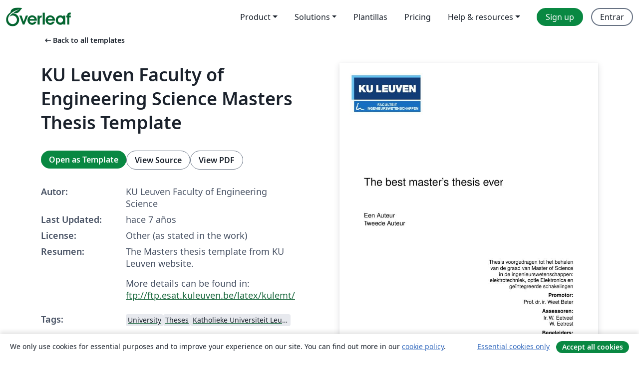

--- FILE ---
content_type: text/html; charset=utf-8
request_url: https://es.overleaf.com/latex/templates/ku-leuven-faculty-of-engineering-science-masters-thesis-template/xbjfxrbspkvs
body_size: 13238
content:
<!DOCTYPE html><html lang="es"><head><title translate="no">KU Leuven Faculty of Engineering Science Masters Thesis Template - Overleaf, Editor de LaTeX online</title><meta name="twitter:title" content="KU Leuven Faculty of Engineering Science Masters Thesis Template"><meta name="og:title" content="KU Leuven Faculty of Engineering Science Masters Thesis Template"><meta name="description" content="The Masters thesis template from KU Leuven website. 
More details can be found in: ftp://ftp.esat.kuleuven.be/latex/kulemt/"><meta itemprop="description" content="The Masters thesis template from KU Leuven website. 
More details can be found in: ftp://ftp.esat.kuleuven.be/latex/kulemt/"><meta itemprop="image" content="https://writelatex.s3.amazonaws.com/published_ver/9547.jpeg?X-Amz-Expires=14400&amp;X-Amz-Date=20260118T102855Z&amp;X-Amz-Algorithm=AWS4-HMAC-SHA256&amp;X-Amz-Credential=AKIAWJBOALPNFPV7PVH5/20260118/us-east-1/s3/aws4_request&amp;X-Amz-SignedHeaders=host&amp;X-Amz-Signature=d2d60a7c594f5cf2197b8ac7e3543ef8faf0f1214e886d3f58181de64e7ff131"><meta name="image" content="https://writelatex.s3.amazonaws.com/published_ver/9547.jpeg?X-Amz-Expires=14400&amp;X-Amz-Date=20260118T102855Z&amp;X-Amz-Algorithm=AWS4-HMAC-SHA256&amp;X-Amz-Credential=AKIAWJBOALPNFPV7PVH5/20260118/us-east-1/s3/aws4_request&amp;X-Amz-SignedHeaders=host&amp;X-Amz-Signature=d2d60a7c594f5cf2197b8ac7e3543ef8faf0f1214e886d3f58181de64e7ff131"><meta itemprop="name" content="Overleaf, the Online LaTeX Editor"><meta name="twitter:card" content="summary"><meta name="twitter:site" content="@overleaf"><meta name="twitter:description" content="An online LaTeX editor that’s easy to use. No installation, real-time collaboration, version control, hundreds of LaTeX templates, and more."><meta name="twitter:image" content="https://cdn.overleaf.com/img/ol-brand/overleaf_og_logo.png"><meta property="fb:app_id" content="400474170024644"><meta property="og:description" content="An online LaTeX editor that’s easy to use. No installation, real-time collaboration, version control, hundreds of LaTeX templates, and more."><meta property="og:image" content="https://cdn.overleaf.com/img/ol-brand/overleaf_og_logo.png"><meta property="og:type" content="website"><meta name="viewport" content="width=device-width, initial-scale=1.0, user-scalable=yes"><link rel="icon" sizes="32x32" href="https://cdn.overleaf.com/favicon-32x32.png"><link rel="icon" sizes="16x16" href="https://cdn.overleaf.com/favicon-16x16.png"><link rel="icon" href="https://cdn.overleaf.com/favicon.svg" type="image/svg+xml"><link rel="apple-touch-icon" href="https://cdn.overleaf.com/apple-touch-icon.png"><link rel="mask-icon" href="https://cdn.overleaf.com/mask-favicon.svg" color="#046530"><link rel="canonical" href="https://es.overleaf.com/latex/templates/ku-leuven-faculty-of-engineering-science-masters-thesis-template/xbjfxrbspkvs"><link rel="manifest" href="https://cdn.overleaf.com/web.sitemanifest"><link rel="stylesheet" href="https://cdn.overleaf.com/stylesheets/main-style-80db667a2a67d939d81d.css" id="main-stylesheet"><link rel="alternate" href="https://www.overleaf.com/latex/templates/ku-leuven-faculty-of-engineering-science-masters-thesis-template/xbjfxrbspkvs" hreflang="en"><link rel="alternate" href="https://cs.overleaf.com/latex/templates/ku-leuven-faculty-of-engineering-science-masters-thesis-template/xbjfxrbspkvs" hreflang="cs"><link rel="alternate" href="https://es.overleaf.com/latex/templates/ku-leuven-faculty-of-engineering-science-masters-thesis-template/xbjfxrbspkvs" hreflang="es"><link rel="alternate" href="https://pt.overleaf.com/latex/templates/ku-leuven-faculty-of-engineering-science-masters-thesis-template/xbjfxrbspkvs" hreflang="pt"><link rel="alternate" href="https://fr.overleaf.com/latex/templates/ku-leuven-faculty-of-engineering-science-masters-thesis-template/xbjfxrbspkvs" hreflang="fr"><link rel="alternate" href="https://de.overleaf.com/latex/templates/ku-leuven-faculty-of-engineering-science-masters-thesis-template/xbjfxrbspkvs" hreflang="de"><link rel="alternate" href="https://sv.overleaf.com/latex/templates/ku-leuven-faculty-of-engineering-science-masters-thesis-template/xbjfxrbspkvs" hreflang="sv"><link rel="alternate" href="https://tr.overleaf.com/latex/templates/ku-leuven-faculty-of-engineering-science-masters-thesis-template/xbjfxrbspkvs" hreflang="tr"><link rel="alternate" href="https://it.overleaf.com/latex/templates/ku-leuven-faculty-of-engineering-science-masters-thesis-template/xbjfxrbspkvs" hreflang="it"><link rel="alternate" href="https://cn.overleaf.com/latex/templates/ku-leuven-faculty-of-engineering-science-masters-thesis-template/xbjfxrbspkvs" hreflang="zh-CN"><link rel="alternate" href="https://no.overleaf.com/latex/templates/ku-leuven-faculty-of-engineering-science-masters-thesis-template/xbjfxrbspkvs" hreflang="no"><link rel="alternate" href="https://ru.overleaf.com/latex/templates/ku-leuven-faculty-of-engineering-science-masters-thesis-template/xbjfxrbspkvs" hreflang="ru"><link rel="alternate" href="https://da.overleaf.com/latex/templates/ku-leuven-faculty-of-engineering-science-masters-thesis-template/xbjfxrbspkvs" hreflang="da"><link rel="alternate" href="https://ko.overleaf.com/latex/templates/ku-leuven-faculty-of-engineering-science-masters-thesis-template/xbjfxrbspkvs" hreflang="ko"><link rel="alternate" href="https://ja.overleaf.com/latex/templates/ku-leuven-faculty-of-engineering-science-masters-thesis-template/xbjfxrbspkvs" hreflang="ja"><link rel="preload" href="https://cdn.overleaf.com/js/es-json-1bb8e1785d53d848d9b2.js" as="script" nonce="hS648103m2vW9whJa8jPkg=="><script type="text/javascript" nonce="hS648103m2vW9whJa8jPkg==" id="ga-loader" data-ga-token="UA-112092690-1" data-ga-token-v4="G-RV4YBCCCWJ" data-cookie-domain=".overleaf.com" data-session-analytics-id="ccb3a4f2-d912-4f65-b5f8-320e18af503e">var gaSettings = document.querySelector('#ga-loader').dataset;
var gaid = gaSettings.gaTokenV4;
var gaToken = gaSettings.gaToken;
var cookieDomain = gaSettings.cookieDomain;
var sessionAnalyticsId = gaSettings.sessionAnalyticsId;
if(gaid) {
    var additionalGaConfig = sessionAnalyticsId ? { 'user_id': sessionAnalyticsId } : {};
    window.dataLayer = window.dataLayer || [];
    function gtag(){
        dataLayer.push(arguments);
    }
    gtag('js', new Date());
    gtag('config', gaid, { 'anonymize_ip': true, ...additionalGaConfig });
}
if (gaToken) {
    window.ga = window.ga || function () {
        (window.ga.q = window.ga.q || []).push(arguments);
    }, window.ga.l = 1 * new Date();
}
var loadGA = window.olLoadGA = function() {
    if (gaid) {
        var s = document.createElement('script');
        s.setAttribute('async', 'async');
        s.setAttribute('src', 'https://www.googletagmanager.com/gtag/js?id=' + gaid);
        document.querySelector('head').append(s);
    } 
    if (gaToken) {
        (function(i,s,o,g,r,a,m){i['GoogleAnalyticsObject']=r;i[r]=i[r]||function(){
        (i[r].q=i[r].q||[]).push(arguments)},i[r].l=1*new Date();a=s.createElement(o),
        m=s.getElementsByTagName(o)[0];a.async=1;a.src=g;m.parentNode.insertBefore(a,m)
        })(window,document,'script','//www.google-analytics.com/analytics.js','ga');
        ga('create', gaToken, cookieDomain.replace(/^\./, ""));
        ga('set', 'anonymizeIp', true);
        if (sessionAnalyticsId) {
            ga('set', 'userId', sessionAnalyticsId);
        }
        ga('send', 'pageview');
    }
};
// Check if consent given (features/cookie-banner)
var oaCookie = document.cookie.split('; ').find(function(cookie) {
    return cookie.startsWith('oa=');
});
if(oaCookie) {
    var oaCookieValue = oaCookie.split('=')[1];
    if(oaCookieValue === '1') {
        loadGA();
    }
}
</script><meta name="ol-csrfToken" content="WpmWGCYs-SRV7xoX2m69eJE6XRjWwbhlgeI0"><meta name="ol-baseAssetPath" content="https://cdn.overleaf.com/"><meta name="ol-mathJaxPath" content="/js/libs/mathjax-3.2.2/es5/tex-svg-full.js"><meta name="ol-dictionariesRoot" content="/js/dictionaries/0.0.3/"><meta name="ol-usersEmail" content=""><meta name="ol-ab" data-type="json" content="{}"><meta name="ol-user_id"><meta name="ol-i18n" data-type="json" content="{&quot;currentLangCode&quot;:&quot;es&quot;}"><meta name="ol-ExposedSettings" data-type="json" content="{&quot;isOverleaf&quot;:true,&quot;appName&quot;:&quot;Overleaf&quot;,&quot;adminEmail&quot;:&quot;support@overleaf.com&quot;,&quot;dropboxAppName&quot;:&quot;Overleaf&quot;,&quot;ieeeBrandId&quot;:15,&quot;hasAffiliationsFeature&quot;:true,&quot;hasSamlFeature&quot;:true,&quot;samlInitPath&quot;:&quot;/saml/ukamf/init&quot;,&quot;hasLinkUrlFeature&quot;:true,&quot;hasLinkedProjectFileFeature&quot;:true,&quot;hasLinkedProjectOutputFileFeature&quot;:true,&quot;siteUrl&quot;:&quot;https://www.overleaf.com&quot;,&quot;emailConfirmationDisabled&quot;:false,&quot;maxEntitiesPerProject&quot;:2000,&quot;maxUploadSize&quot;:52428800,&quot;projectUploadTimeout&quot;:120000,&quot;recaptchaSiteKey&quot;:&quot;6LebiTwUAAAAAMuPyjA4pDA4jxPxPe2K9_ndL74Q&quot;,&quot;recaptchaDisabled&quot;:{&quot;invite&quot;:true,&quot;login&quot;:false,&quot;passwordReset&quot;:false,&quot;register&quot;:false,&quot;addEmail&quot;:false},&quot;textExtensions&quot;:[&quot;tex&quot;,&quot;latex&quot;,&quot;sty&quot;,&quot;cls&quot;,&quot;bst&quot;,&quot;bib&quot;,&quot;bibtex&quot;,&quot;txt&quot;,&quot;tikz&quot;,&quot;mtx&quot;,&quot;rtex&quot;,&quot;md&quot;,&quot;asy&quot;,&quot;lbx&quot;,&quot;bbx&quot;,&quot;cbx&quot;,&quot;m&quot;,&quot;lco&quot;,&quot;dtx&quot;,&quot;ins&quot;,&quot;ist&quot;,&quot;def&quot;,&quot;clo&quot;,&quot;ldf&quot;,&quot;rmd&quot;,&quot;lua&quot;,&quot;gv&quot;,&quot;mf&quot;,&quot;yml&quot;,&quot;yaml&quot;,&quot;lhs&quot;,&quot;mk&quot;,&quot;xmpdata&quot;,&quot;cfg&quot;,&quot;rnw&quot;,&quot;ltx&quot;,&quot;inc&quot;],&quot;editableFilenames&quot;:[&quot;latexmkrc&quot;,&quot;.latexmkrc&quot;,&quot;makefile&quot;,&quot;gnumakefile&quot;],&quot;validRootDocExtensions&quot;:[&quot;tex&quot;,&quot;Rtex&quot;,&quot;ltx&quot;,&quot;Rnw&quot;],&quot;fileIgnorePattern&quot;:&quot;**/{{__MACOSX,.git,.texpadtmp,.R}{,/**},.!(latexmkrc),*.{dvi,aux,log,toc,out,pdfsync,synctex,synctex(busy),fdb_latexmk,fls,nlo,ind,glo,gls,glg,bbl,blg,doc,docx,gz,swp}}&quot;,&quot;sentryAllowedOriginRegex&quot;:&quot;^(https://[a-z]+\\\\.overleaf.com|https://cdn.overleaf.com|https://compiles.overleafusercontent.com)/&quot;,&quot;sentryDsn&quot;:&quot;https://4f0989f11cb54142a5c3d98b421b930a@app.getsentry.com/34706&quot;,&quot;sentryEnvironment&quot;:&quot;production&quot;,&quot;sentryRelease&quot;:&quot;d84f01daa92f1b95e161a297afdf000c4db25a75&quot;,&quot;hotjarId&quot;:&quot;5148484&quot;,&quot;hotjarVersion&quot;:&quot;6&quot;,&quot;enableSubscriptions&quot;:true,&quot;gaToken&quot;:&quot;UA-112092690-1&quot;,&quot;gaTokenV4&quot;:&quot;G-RV4YBCCCWJ&quot;,&quot;propensityId&quot;:&quot;propensity-001384&quot;,&quot;cookieDomain&quot;:&quot;.overleaf.com&quot;,&quot;templateLinks&quot;:[{&quot;name&quot;:&quot;Journal articles&quot;,&quot;url&quot;:&quot;/gallery/tagged/academic-journal&quot;,&quot;trackingKey&quot;:&quot;academic-journal&quot;},{&quot;name&quot;:&quot;Books&quot;,&quot;url&quot;:&quot;/gallery/tagged/book&quot;,&quot;trackingKey&quot;:&quot;book&quot;},{&quot;name&quot;:&quot;Formal letters&quot;,&quot;url&quot;:&quot;/gallery/tagged/formal-letter&quot;,&quot;trackingKey&quot;:&quot;formal-letter&quot;},{&quot;name&quot;:&quot;Assignments&quot;,&quot;url&quot;:&quot;/gallery/tagged/homework&quot;,&quot;trackingKey&quot;:&quot;homework-assignment&quot;},{&quot;name&quot;:&quot;Posters&quot;,&quot;url&quot;:&quot;/gallery/tagged/poster&quot;,&quot;trackingKey&quot;:&quot;poster&quot;},{&quot;name&quot;:&quot;Presentations&quot;,&quot;url&quot;:&quot;/gallery/tagged/presentation&quot;,&quot;trackingKey&quot;:&quot;presentation&quot;},{&quot;name&quot;:&quot;Reports&quot;,&quot;url&quot;:&quot;/gallery/tagged/report&quot;,&quot;trackingKey&quot;:&quot;lab-report&quot;},{&quot;name&quot;:&quot;CVs and résumés&quot;,&quot;url&quot;:&quot;/gallery/tagged/cv&quot;,&quot;trackingKey&quot;:&quot;cv&quot;},{&quot;name&quot;:&quot;Theses&quot;,&quot;url&quot;:&quot;/gallery/tagged/thesis&quot;,&quot;trackingKey&quot;:&quot;thesis&quot;},{&quot;name&quot;:&quot;view_all&quot;,&quot;url&quot;:&quot;/latex/templates&quot;,&quot;trackingKey&quot;:&quot;view-all&quot;}],&quot;labsEnabled&quot;:true,&quot;wikiEnabled&quot;:true,&quot;templatesEnabled&quot;:true,&quot;cioWriteKey&quot;:&quot;2530db5896ec00db632a&quot;,&quot;cioSiteId&quot;:&quot;6420c27bb72163938e7d&quot;,&quot;linkedInInsightsPartnerId&quot;:&quot;7472905&quot;}"><meta name="ol-splitTestVariants" data-type="json" content="{&quot;hotjar-marketing&quot;:&quot;default&quot;}"><meta name="ol-splitTestInfo" data-type="json" content="{&quot;hotjar-marketing&quot;:{&quot;phase&quot;:&quot;release&quot;,&quot;badgeInfo&quot;:{&quot;tooltipText&quot;:&quot;&quot;,&quot;url&quot;:&quot;&quot;}}}"><meta name="ol-algolia" data-type="json" content="{&quot;appId&quot;:&quot;SK53GL4JLY&quot;,&quot;apiKey&quot;:&quot;9ac63d917afab223adbd2cd09ad0eb17&quot;,&quot;indexes&quot;:{&quot;wiki&quot;:&quot;learn-wiki&quot;,&quot;gallery&quot;:&quot;gallery-production&quot;}}"><meta name="ol-isManagedAccount" data-type="boolean"><meta name="ol-shouldLoadHotjar" data-type="boolean"></head><body class="website-redesign" data-theme="default"><a class="skip-to-content" href="#main-content">Skip to content</a><nav class="navbar navbar-default navbar-main navbar-expand-lg website-redesign-navbar" aria-label="Primary"><div class="container-fluid navbar-container"><div class="navbar-header"><a class="navbar-brand" href="/" aria-label="Overleaf"><div class="navbar-logo"></div></a></div><button class="navbar-toggler collapsed" id="navbar-toggle-btn" type="button" data-bs-toggle="collapse" data-bs-target="#navbar-main-collapse" aria-controls="navbar-main-collapse" aria-expanded="false" aria-label="Toggle Navegación"><span class="material-symbols" aria-hidden="true" translate="no">menu</span></button><div class="navbar-collapse collapse" id="navbar-main-collapse"><ul class="nav navbar-nav navbar-right ms-auto" role="menubar"><!-- loop over header_extras--><li class="dropdown subdued" role="none"><button class="dropdown-toggle" aria-haspopup="true" aria-expanded="false" data-bs-toggle="dropdown" role="menuitem" event-tracking="menu-expand" event-tracking-mb="true" event-tracking-trigger="click" event-segmentation="{&quot;item&quot;:&quot;product&quot;,&quot;location&quot;:&quot;top-menu&quot;}">Product</button><ul class="dropdown-menu dropdown-menu-end" role="menu"><li role="none"><a class="dropdown-item" role="menuitem" href="/about/features-overview" event-tracking="menu-click" event-tracking-mb="true" event-tracking-trigger="click" event-segmentation='{"item":"premium-features","location":"top-menu"}'>Características</a></li><li role="none"><a class="dropdown-item" role="menuitem" href="/about/ai-features" event-tracking="menu-click" event-tracking-mb="true" event-tracking-trigger="click" event-segmentation='{"item":"ai-features","location":"top-menu"}'>AI</a></li></ul></li><li class="dropdown subdued" role="none"><button class="dropdown-toggle" aria-haspopup="true" aria-expanded="false" data-bs-toggle="dropdown" role="menuitem" event-tracking="menu-expand" event-tracking-mb="true" event-tracking-trigger="click" event-segmentation="{&quot;item&quot;:&quot;solutions&quot;,&quot;location&quot;:&quot;top-menu&quot;}">Solutions</button><ul class="dropdown-menu dropdown-menu-end" role="menu"><li role="none"><a class="dropdown-item" role="menuitem" href="/for/enterprises" event-tracking="menu-click" event-tracking-mb="true" event-tracking-trigger="click" event-segmentation='{"item":"enterprises","location":"top-menu"}'>For business</a></li><li role="none"><a class="dropdown-item" role="menuitem" href="/for/universities" event-tracking="menu-click" event-tracking-mb="true" event-tracking-trigger="click" event-segmentation='{"item":"universities","location":"top-menu"}'>For universities</a></li><li role="none"><a class="dropdown-item" role="menuitem" href="/for/government" event-tracking="menu-click" event-tracking-mb="true" event-tracking-trigger="click" event-segmentation='{"item":"government","location":"top-menu"}'>For government</a></li><li role="none"><a class="dropdown-item" role="menuitem" href="/for/publishers" event-tracking="menu-click" event-tracking-mb="true" event-tracking-trigger="click" event-segmentation='{"item":"publishers","location":"top-menu"}'>For publishers</a></li><li role="none"><a class="dropdown-item" role="menuitem" href="/about/customer-stories" event-tracking="menu-click" event-tracking-mb="true" event-tracking-trigger="click" event-segmentation='{"item":"customer-stories","location":"top-menu"}'>Customer stories</a></li></ul></li><li class="subdued" role="none"><a class="nav-link subdued" role="menuitem" href="/latex/templates" event-tracking="menu-click" event-tracking-mb="true" event-tracking-trigger="click" event-segmentation='{"item":"templates","location":"top-menu"}'>Plantillas</a></li><li class="subdued" role="none"><a class="nav-link subdued" role="menuitem" href="/user/subscription/plans" event-tracking="menu-click" event-tracking-mb="true" event-tracking-trigger="click" event-segmentation='{"item":"pricing","location":"top-menu"}'>Pricing</a></li><li class="dropdown subdued nav-item-help" role="none"><button class="dropdown-toggle" aria-haspopup="true" aria-expanded="false" data-bs-toggle="dropdown" role="menuitem" event-tracking="menu-expand" event-tracking-mb="true" event-tracking-trigger="click" event-segmentation="{&quot;item&quot;:&quot;help-and-resources&quot;,&quot;location&quot;:&quot;top-menu&quot;}">Help & resources</button><ul class="dropdown-menu dropdown-menu-end" role="menu"><li role="none"><a class="dropdown-item" role="menuitem" href="/learn" event-tracking="menu-click" event-tracking-mb="true" event-tracking-trigger="click" event-segmentation='{"item":"learn","location":"top-menu"}'>Documentación</a></li><li role="none"><a class="dropdown-item" role="menuitem" href="/for/community/resources" event-tracking="menu-click" event-tracking-mb="true" event-tracking-trigger="click" event-segmentation='{"item":"help-guides","location":"top-menu"}'>Help guides</a></li><li role="none"><a class="dropdown-item" role="menuitem" href="/about/why-latex" event-tracking="menu-click" event-tracking-mb="true" event-tracking-trigger="click" event-segmentation='{"item":"why-latex","location":"top-menu"}'>Why LaTeX?</a></li><li role="none"><a class="dropdown-item" role="menuitem" href="/blog" event-tracking="menu-click" event-tracking-mb="true" event-tracking-trigger="click" event-segmentation='{"item":"blog","location":"top-menu"}'>Blog</a></li><li role="none"><a class="dropdown-item" role="menuitem" data-ol-open-contact-form-modal="contact-us" data-bs-target="#contactUsModal" href data-bs-toggle="modal" event-tracking="menu-click" event-tracking-mb="true" event-tracking-trigger="click" event-segmentation='{"item":"contact","location":"top-menu"}'><span>Contáctanos</span></a></li></ul></li><!-- logged out--><!-- register link--><li class="primary" role="none"><a class="nav-link" role="menuitem" href="/register" event-tracking="menu-click" event-tracking-action="clicked" event-tracking-trigger="click" event-tracking-mb="true" event-segmentation='{"page":"/latex/templates/ku-leuven-faculty-of-engineering-science-masters-thesis-template/xbjfxrbspkvs","item":"register","location":"top-menu"}'>Sign up</a></li><!-- login link--><li role="none"><a class="nav-link" role="menuitem" href="/login" event-tracking="menu-click" event-tracking-action="clicked" event-tracking-trigger="click" event-tracking-mb="true" event-segmentation='{"page":"/latex/templates/ku-leuven-faculty-of-engineering-science-masters-thesis-template/xbjfxrbspkvs","item":"login","location":"top-menu"}'>Entrar</a></li><!-- projects link and account menu--></ul></div></div></nav><main class="gallery content content-page" id="main-content"><div class="container"><div class="row previous-page-link-container"><div class="col-lg-6"><a class="previous-page-link" href="/latex/templates"><span class="material-symbols material-symbols-rounded" aria-hidden="true" translate="no">arrow_left_alt</span>Back to all templates</a></div></div><div class="row"><div class="col-md-6 template-item-left-section"><div class="row"><div class="col-md-12"><div class="gallery-item-title"><h1 class="h2">KU Leuven Faculty of Engineering Science Masters Thesis Template</h1></div></div></div><div class="row cta-links-container"><div class="col-md-12 cta-links"><a class="btn btn-primary cta-link" href="/project/new/template/9547?id=26726945&amp;latexEngine=pdflatex&amp;mainFile=masterproef.tex&amp;templateName=KU+Leuven+Faculty+of+Engineering+Science+Masters+Thesis+Template&amp;texImage=texlive-full%3A2020.1" event-tracking-mb="true" event-tracking="gallery-open-template" event-tracking-trigger="click">Open as Template</a><button class="btn btn-secondary cta-link" data-bs-toggle="modal" data-bs-target="#modalViewSource" event-tracking-mb="true" event-tracking="gallery-view-source" event-tracking-trigger="click">View Source</button><a class="btn btn-secondary cta-link" href="/latex/templates/ku-leuven-faculty-of-engineering-science-masters-thesis-template/xbjfxrbspkvs.pdf" target="_blank" event-tracking-mb="true" event-tracking="gallery-download-pdf" event-tracking-trigger="click">View PDF</a></div></div><div class="template-details-container"><div class="template-detail"><div><b>Autor:</b></div><div>KU Leuven Faculty of Engineering Science</div></div><div class="template-detail"><div><b>Last Updated:</b></div><div><span data-bs-toggle="tooltip" data-bs-placement="bottom" data-timestamp-for-title="1553159096">hace 7 años</span></div></div><div class="template-detail"><div><b>License:</b></div><div>Other (as stated in the work)</div></div><div class="template-detail"><div><b>Resumen:</b></div><div class="gallery-abstract" data-ol-mathjax><p>The Masters thesis template from KU Leuven website. </p>
<p>More details can be found in: <a href="ftp://ftp.esat.kuleuven.be/latex/kulemt/" rel="nofollow">ftp://ftp.esat.kuleuven.be/latex/kulemt/</a></p></div></div><div class="template-detail tags"><div><b>Tags:</b></div><div><div class="badge-link-list"><a class="badge-link badge-link-light" href="/gallery/tagged/university"><span class="badge text-dark bg-light"><span class="badge-content" data-badge-tooltip data-bs-placement="bottom" data-bs-title="University">University</span></span></a><a class="badge-link badge-link-light" href="/gallery/tagged/thesis"><span class="badge text-dark bg-light"><span class="badge-content" data-badge-tooltip data-bs-placement="bottom" data-bs-title="Theses">Theses</span></span></a><a class="badge-link badge-link-light" href="/gallery/tagged/ku-leuven"><span class="badge text-dark bg-light"><span class="badge-content" data-badge-tooltip data-bs-placement="bottom" data-bs-title="Katholieke Universiteit Leuven (KU Leuven)">Katholieke Universiteit Leuven (KU Leuven)</span></span></a></div></div></div></div></div><div class="col-md-6 template-item-right-section"><div class="entry"><div class="row"><div class="col-md-12"><div class="gallery-large-pdf-preview"><img src="https://writelatex.s3.amazonaws.com/published_ver/9547.jpeg?X-Amz-Expires=14400&amp;X-Amz-Date=20260118T102855Z&amp;X-Amz-Algorithm=AWS4-HMAC-SHA256&amp;X-Amz-Credential=AKIAWJBOALPNFPV7PVH5/20260118/us-east-1/s3/aws4_request&amp;X-Amz-SignedHeaders=host&amp;X-Amz-Signature=d2d60a7c594f5cf2197b8ac7e3543ef8faf0f1214e886d3f58181de64e7ff131" alt="KU Leuven Faculty of Engineering Science Masters Thesis Template"></div></div></div></div></div></div><div class="row section-row"><div class="col-md-12"><div class="begin-now-card"><div class="card card-pattern"><div class="card-body"><p class="dm-mono"><span class="font-size-display-xs"><span class="text-purple-bright">\begin</span><wbr><span class="text-green-bright">{</span><span>now</span><span class="text-green-bright">}</span></span></p><p>Discover why over 25 million people worldwide trust Overleaf with their work.</p><p class="card-links"><a class="btn btn-primary card-link" href="/register">Sign up for free</a><a class="btn card-link btn-secondary" href="/user/subscription/plans">Explore all plans</a></p></div></div></div></div></div></div></main><div class="modal fade" id="modalViewSource" tabindex="-1" role="dialog" aria-labelledby="modalViewSourceTitle" aria-hidden="true"><div class="modal-dialog" role="document"><div class="modal-content"><div class="modal-header"><h3 class="modal-title" id="modalViewSourceTitle">Fuente</h3><button class="btn-close" type="button" data-bs-dismiss="modal" aria-label="Close"></button></div><div class="modal-body"><pre><code>\documentclass[master=elt,masteroption=eg,english]{kulemt}
\setup{title={The best master's thesis ever},
  author={Een Auteur\and Tweede Auteur},
  promotor={Prof.\,dr.\,ir.\ Weet Beter},
  assessor={Ir.\,W. Eetveel\and W. Eetrest},
  assistant={Ir.\ A.~Assistent \and D.~Vriend}}
% De volgende \setup mag verwijderd worden als geen fiche gewenst is.
\setup{filingcard,
  translatedtitle={Beste masterproef ooit al geschreven},
  udc=621.3,
  shortabstract={Hier komt een heel bondig abstract van hooguit 500
    woorden. \LaTeX\ commando's mogen hier gebruikt worden. Blanco lijnen
    (of het commando \texttt{\string\pa r}) zijn wel niet toegelaten!
    \endgraf \lipsum[2]}}
% Verwijder de &quot;%&quot; op de volgende lijn als je de kaft wil afdrukken
%\setup{coverpageonly}
% Verwijder de &quot;%&quot; op de volgende lijn als je enkel de eerste pagina's wil
% afdrukken en de rest bv. via Word aanmaken.
%\setup{frontpagesonly}

% Kies de fonts voor de gewone tekst, bv. Latin Modern
\setup{font=lm}

% Hier kun je dan nog andere pakketten laden of eigen definities voorzien

% Tenslotte wordt hyperref gebruikt voor pdf bestanden.
% Dit mag verwijderd worden voor de af te drukken versie.
\usepackage[pdfusetitle,colorlinks,plainpages=false]{hyperref}

%%%%%%%
% Om wat tekst te genereren wordt hier het lipsum pakket gebruikt.
% Bij een echte masterproef heb je dit natuurlijk nooit nodig!
\IfFileExists{lipsum.sty}%
 {\usepackage{lipsum}\setlipsumdefault{11-13}}%
 {\newcommand{\lipsum}[1][11-13]{\par Hier komt wat tekst: lipsum ##1.\par}}
%%%%%%%

%\includeonly{chap-n}
\begin{document}

\begin{preface}
  I would like to thank everybody who kept me busy the last year,
  especially my promoter and my assistants. I would also like to thank the
  jury for reading the text. My sincere gratitude also goes to my wive and
  the rest of my family.
\end{preface}

\tableofcontents*

\begin{abstract}
  The \texttt{abstract} environment contains a more extensive overview of
  the work. But it should be limited to one page.

  \lipsum[1]
\end{abstract}

\begin{abstract*}
  In dit \texttt{abstract} environment wordt een al dan niet uitgebreide
  Nederlandse samenvatting van het werk gegeven.
  Wanneer de tekst voor een Nederlandstalige master in het Engels wordt
  geschreven, wordt hier normaal een uitgebreide samenvatting verwacht,
  bijvoorbeeld een tiental bladzijden. 

  \lipsum[1]
\end{abstract*}

% Een lijst van figuren en tabellen is optioneel
%\listoffigures
%\listoftables
% Bij een beperkt aantal figuren en tabellen gebruik je liever het volgende:
\listoffiguresandtables
% De lijst van symbolen is eveneens optioneel.
% Deze lijst moet wel manueel aangemaakt worden, bv. als volgt:
\chapter{List of Abbreviations and Symbols}
\section*{Abbreviations}
\begin{flushleft}
  \renewcommand{\arraystretch}{1.1}
  \begin{tabularx}{\textwidth}{@{}p{12mm}X@{}}
    LoG   &amp; Laplacian-of-Gaussian \\
    MSE   &amp; Mean Square error \\
    PSNR  &amp; Peak Signal-to-Noise ratio \\
  \end{tabularx}
\end{flushleft}
\section*{Symbols}
\begin{flushleft}
  \renewcommand{\arraystretch}{1.1}
  \begin{tabularx}{\textwidth}{@{}p{12mm}X@{}}
    42    &amp; ``The Answer to the Ultimate Question of Life, the Universe,
            and Everything'' according to \cite{h2g2} \\
    $c$   &amp; Speed of light \\
    $E$   &amp; Energy \\
    $m$   &amp; Mass \\
    $\pi$ &amp; The number pi \\
  \end{tabularx}
\end{flushleft}

% Nu begint de eigenlijke tekst
\mainmatter

\include{intro}
\include{chap-1}
\include{chap-2}
% ... en zo verder tot
\include{chap-n}
\include{conclusion}

% Indien er bijlagen zijn:
\appendixpage*          % indien gewenst
\appendix
\include{app-A}
% ... en zo verder tot
\include{app-n}

\backmatter
% Na de bijlagen plaatst men nog de bibliografie.
% Je kan de  standaard &quot;abbrv&quot; bibliografiestijl vervangen door een andere.
\bibliographystyle{abbrv}
\bibliography{references}

\end{document}

%%% Local Variables: 
%%% mode: latex
%%% TeX-master: t
%%% End: 
</code></pre></div><div class="modal-footer"><button class="btn btn-secondary" type="button" data-bs-dismiss="modal">Cerrar</button></div></div></div></div><footer class="fat-footer hidden-print website-redesign-fat-footer"><div class="fat-footer-container"><div class="fat-footer-sections"><div class="footer-section" id="footer-brand"><a class="footer-brand" href="/" aria-label="Overleaf"></a></div><div class="footer-section"><h2 class="footer-section-heading">Quiénes somos</h2><ul class="list-unstyled"><li><a href="/about">About us</a></li><li><a href="https://digitalscience.pinpointhq.com/">Empleo</a></li><li><a href="/blog">Blog</a></li></ul></div><div class="footer-section"><h2 class="footer-section-heading">Solutions</h2><ul class="list-unstyled"><li><a href="/for/enterprises">For business</a></li><li><a href="/for/universities">For universities</a></li><li><a href="/for/government">For government</a></li><li><a href="/for/publishers">For publishers</a></li><li><a href="/about/customer-stories">Customer stories</a></li></ul></div><div class="footer-section"><h2 class="footer-section-heading">Learn</h2><ul class="list-unstyled"><li><a href="/learn/latex/Learn_LaTeX_in_30_minutes">Learn LaTeX in 30 minutes</a></li><li><a href="/latex/templates">Plantillas</a></li><li><a href="/events/webinars">Webinars</a></li><li><a href="/learn/latex/Tutorials">Tutorials</a></li><li><a href="/learn/latex/Inserting_Images">How to insert images</a></li><li><a href="/learn/latex/Tables">How to create tables</a></li></ul></div><div class="footer-section"><h2 class="footer-section-heading">Pricing</h2><ul class="list-unstyled"><li><a href="/user/subscription/plans?itm_referrer=footer-for-indv">For individuals</a></li><li><a href="/user/subscription/plans?plan=group&amp;itm_referrer=footer-for-groups">For groups and organizations</a></li><li><a href="/user/subscription/plans?itm_referrer=footer-for-students#student-annual">For students</a></li></ul></div><div class="footer-section"><h2 class="footer-section-heading">Get involved</h2><ul class="list-unstyled"><li><a href="https://forms.gle/67PSpN1bLnjGCmPQ9">Let us know what you think</a></li></ul></div><div class="footer-section"><h2 class="footer-section-heading">Ayuda</h2><ul class="list-unstyled"><li><a href="/learn">Documentación </a></li><li><a href="/contact">Contact us </a></li><li><a href="https://status.overleaf.com/">Website status</a></li></ul></div></div><div class="fat-footer-base"><div class="fat-footer-base-section fat-footer-base-meta"><div class="fat-footer-base-item"><div class="fat-footer-base-copyright">© 2026 Overleaf</div><a href="/legal">Privacy and Terms</a><a href="https://www.digital-science.com/security-certifications/">Conformidad</a></div><ul class="fat-footer-base-item list-unstyled fat-footer-base-language"><li class="dropdown dropup subdued language-picker" dropdown><button class="btn btn-link btn-inline-link" id="language-picker-toggle" dropdown-toggle data-ol-lang-selector-tooltip data-bs-toggle="dropdown" aria-haspopup="true" aria-expanded="false" aria-label="Select Idioma" tooltip="Idioma" title="Idioma"><span class="material-symbols" aria-hidden="true" translate="no">translate</span>&nbsp;<span class="language-picker-text">Español</span></button><ul class="dropdown-menu dropdown-menu-sm-width" role="menu" aria-labelledby="language-picker-toggle"><li class="dropdown-header">Idioma</li><li class="lng-option"><a class="menu-indent dropdown-item" href="https://www.overleaf.com/latex/templates/ku-leuven-faculty-of-engineering-science-masters-thesis-template/xbjfxrbspkvs" role="menuitem" aria-selected="false">English</a></li><li class="lng-option"><a class="menu-indent dropdown-item" href="https://cs.overleaf.com/latex/templates/ku-leuven-faculty-of-engineering-science-masters-thesis-template/xbjfxrbspkvs" role="menuitem" aria-selected="false">Čeština</a></li><li class="lng-option"><a class="menu-indent dropdown-item active" href="https://es.overleaf.com/latex/templates/ku-leuven-faculty-of-engineering-science-masters-thesis-template/xbjfxrbspkvs" role="menuitem" aria-selected="true">Español<span class="material-symbols dropdown-item-trailing-icon" aria-hidden="true" translate="no">check</span></a></li><li class="lng-option"><a class="menu-indent dropdown-item" href="https://pt.overleaf.com/latex/templates/ku-leuven-faculty-of-engineering-science-masters-thesis-template/xbjfxrbspkvs" role="menuitem" aria-selected="false">Português</a></li><li class="lng-option"><a class="menu-indent dropdown-item" href="https://fr.overleaf.com/latex/templates/ku-leuven-faculty-of-engineering-science-masters-thesis-template/xbjfxrbspkvs" role="menuitem" aria-selected="false">Français</a></li><li class="lng-option"><a class="menu-indent dropdown-item" href="https://de.overleaf.com/latex/templates/ku-leuven-faculty-of-engineering-science-masters-thesis-template/xbjfxrbspkvs" role="menuitem" aria-selected="false">Deutsch</a></li><li class="lng-option"><a class="menu-indent dropdown-item" href="https://sv.overleaf.com/latex/templates/ku-leuven-faculty-of-engineering-science-masters-thesis-template/xbjfxrbspkvs" role="menuitem" aria-selected="false">Svenska</a></li><li class="lng-option"><a class="menu-indent dropdown-item" href="https://tr.overleaf.com/latex/templates/ku-leuven-faculty-of-engineering-science-masters-thesis-template/xbjfxrbspkvs" role="menuitem" aria-selected="false">Türkçe</a></li><li class="lng-option"><a class="menu-indent dropdown-item" href="https://it.overleaf.com/latex/templates/ku-leuven-faculty-of-engineering-science-masters-thesis-template/xbjfxrbspkvs" role="menuitem" aria-selected="false">Italiano</a></li><li class="lng-option"><a class="menu-indent dropdown-item" href="https://cn.overleaf.com/latex/templates/ku-leuven-faculty-of-engineering-science-masters-thesis-template/xbjfxrbspkvs" role="menuitem" aria-selected="false">简体中文</a></li><li class="lng-option"><a class="menu-indent dropdown-item" href="https://no.overleaf.com/latex/templates/ku-leuven-faculty-of-engineering-science-masters-thesis-template/xbjfxrbspkvs" role="menuitem" aria-selected="false">Norsk</a></li><li class="lng-option"><a class="menu-indent dropdown-item" href="https://ru.overleaf.com/latex/templates/ku-leuven-faculty-of-engineering-science-masters-thesis-template/xbjfxrbspkvs" role="menuitem" aria-selected="false">Русский</a></li><li class="lng-option"><a class="menu-indent dropdown-item" href="https://da.overleaf.com/latex/templates/ku-leuven-faculty-of-engineering-science-masters-thesis-template/xbjfxrbspkvs" role="menuitem" aria-selected="false">Dansk</a></li><li class="lng-option"><a class="menu-indent dropdown-item" href="https://ko.overleaf.com/latex/templates/ku-leuven-faculty-of-engineering-science-masters-thesis-template/xbjfxrbspkvs" role="menuitem" aria-selected="false">한국어</a></li><li class="lng-option"><a class="menu-indent dropdown-item" href="https://ja.overleaf.com/latex/templates/ku-leuven-faculty-of-engineering-science-masters-thesis-template/xbjfxrbspkvs" role="menuitem" aria-selected="false">日本語</a></li></ul></li></ul></div><div class="fat-footer-base-section fat-footer-base-social"><div class="fat-footer-base-item"><a class="fat-footer-social x-logo" href="https://x.com/overleaf"><svg xmlns="http://www.w3.org/2000/svg" viewBox="0 0 1200 1227" height="25"><path d="M714.163 519.284L1160.89 0H1055.03L667.137 450.887L357.328 0H0L468.492 681.821L0 1226.37H105.866L515.491 750.218L842.672 1226.37H1200L714.137 519.284H714.163ZM569.165 687.828L521.697 619.934L144.011 79.6944H306.615L611.412 515.685L658.88 583.579L1055.08 1150.3H892.476L569.165 687.854V687.828Z"></path></svg><span class="visually-hidden">Overleaf en X</span></a><a class="fat-footer-social facebook-logo" href="https://www.facebook.com/overleaf.editor"><svg xmlns="http://www.w3.org/2000/svg" viewBox="0 0 666.66668 666.66717" height="25"><defs><clipPath id="a" clipPathUnits="userSpaceOnUse"><path d="M0 700h700V0H0Z"></path></clipPath></defs><g clip-path="url(#a)" transform="matrix(1.33333 0 0 -1.33333 -133.333 800)"><path class="background" d="M0 0c0 138.071-111.929 250-250 250S-500 138.071-500 0c0-117.245 80.715-215.622 189.606-242.638v166.242h-51.552V0h51.552v32.919c0 85.092 38.508 124.532 122.048 124.532 15.838 0 43.167-3.105 54.347-6.211V81.986c-5.901.621-16.149.932-28.882.932-40.993 0-56.832-15.528-56.832-55.9V0h81.659l-14.028-76.396h-67.631v-171.773C-95.927-233.218 0-127.818 0 0" fill="#0866ff" transform="translate(600 350)"></path><path class="text" d="m0 0 14.029 76.396H-67.63v27.019c0 40.372 15.838 55.899 56.831 55.899 12.733 0 22.981-.31 28.882-.931v69.253c-11.18 3.106-38.509 6.212-54.347 6.212-83.539 0-122.048-39.441-122.048-124.533V76.396h-51.552V0h51.552v-166.242a250.559 250.559 0 0 1 60.394-7.362c10.254 0 20.358.632 30.288 1.831V0Z" fill="#fff" transform="translate(447.918 273.604)"></path></g></svg><span class="visually-hidden">Overleaf en Facebook</span></a><a class="fat-footer-social linkedin-logo" href="https://www.linkedin.com/company/writelatex-limited"><svg xmlns="http://www.w3.org/2000/svg" viewBox="0 0 72 72" height="25"><g fill="none" fill-rule="evenodd"><path class="background" fill="#0B66C3" d="M8 72h56a8 8 0 0 0 8-8V8a8 8 0 0 0-8-8H8a8 8 0 0 0-8 8v56a8 8 0 0 0 8 8"></path><path class="text" fill="#FFF" d="M62 62H51.316V43.802c0-4.99-1.896-7.777-5.845-7.777-4.296 0-6.54 2.901-6.54 7.777V62H28.632V27.333H38.93v4.67s3.096-5.729 10.453-5.729c7.353 0 12.617 4.49 12.617 13.777zM16.35 22.794c-3.508 0-6.35-2.864-6.35-6.397C10 12.864 12.842 10 16.35 10c3.507 0 6.347 2.864 6.347 6.397 0 3.533-2.84 6.397-6.348 6.397ZM11.032 62h10.736V27.333H11.033V62"></path></g></svg><span class="visually-hidden">Overleaf en LinkedIn</span></a></div></div></div></div></footer><section class="cookie-banner hidden-print hidden" aria-label="Cookie banner"><div class="cookie-banner-content">We only use cookies for essential purposes and to improve your experience on our site. You can find out more in our <a href="/legal#Cookies">cookie policy</a>.</div><div class="cookie-banner-actions"><button class="btn btn-link btn-sm" type="button" data-ol-cookie-banner-set-consent="essential">Essential cookies only</button><button class="btn btn-primary btn-sm" type="button" data-ol-cookie-banner-set-consent="all">Accept all cookies</button></div></section><div class="modal fade" id="contactUsModal" tabindex="-1" aria-labelledby="contactUsModalLabel" data-ol-contact-form-modal="contact-us"><div class="modal-dialog"><form name="contactForm" data-ol-async-form data-ol-contact-form data-ol-contact-form-with-search="true" role="form" aria-label="Contáctanos" action="/support"><input name="inbox" type="hidden" value="support"><div class="modal-content"><div class="modal-header"><h4 class="modal-title" id="contactUsModalLabel">Ponte en contacto</h4><button class="btn-close" type="button" data-bs-dismiss="modal" aria-label="Cerrar"><span aria-hidden="true"></span></button></div><div class="modal-body"><div data-ol-not-sent><div class="modal-form-messages"><div class="form-messages-bottom-margin" data-ol-form-messages-new-style="" role="alert"></div><div class="notification notification-type-error" hidden data-ol-custom-form-message="error_performing_request" role="alert" aria-live="polite"><div class="notification-icon"><span class="material-symbols" aria-hidden="true" translate="no">error</span></div><div class="notification-content text-left">Something went wrong. Please try again..</div></div></div><label class="form-label" for="contact-us-email-950">Email</label><div class="mb-3"><input class="form-control" name="email" id="contact-us-email-950" required type="email" spellcheck="false" maxlength="255" value="" data-ol-contact-form-email-input></div><div class="form-group"><label class="form-label" for="contact-us-subject-950">Asunto</label><div class="mb-3"><input class="form-control" name="subject" id="contact-us-subject-950" required autocomplete="off" maxlength="255"><div data-ol-search-results-wrapper hidden><ul class="dropdown-menu contact-suggestions-dropdown show" data-ol-search-results aria-role="region" aria-label="Help articles matching your subject"><li class="dropdown-header">Have you checked our <a href="/learn/kb" target="_blank">knowledge base</a>?</li><li><hr class="dropdown-divider"></li><div data-ol-search-results-container></div></ul></div></div></div><label class="form-label" for="contact-us-sub-subject-950">What do you need help with?</label><div class="mb-3"><select class="form-select" name="subSubject" id="contact-us-sub-subject-950" required autocomplete="off"><option selected disabled>Please select…</option><option>Using LaTeX</option><option>Using the Overleaf Editor</option><option>Using Writefull</option><option>Logging in or managing your account</option><option>Managing your subscription</option><option>Using premium features</option><option>Contactar con el equipo de ventas</option><option>Other</option></select></div><label class="form-label" for="contact-us-project-url-950">URL del proyecto afectado (Opcional)</label><div class="mb-3"><input class="form-control" name="projectUrl" id="contact-us-project-url-950"></div><label class="form-label" for="contact-us-message-950">Let us know how we can help</label><div class="mb-3"><textarea class="form-control contact-us-modal-textarea" name="message" id="contact-us-message-950" required type="text"></textarea></div><div class="mb-3 d-none"><label class="visually-hidden" for="important-message">Important message</label><input class="form-control" name="important_message" id="important-message"></div></div><div class="mt-2" data-ol-sent hidden><h5 class="message-received">Message received</h5><p>Thanks for getting in touch. Our team will get back to you by email as soon as possible.</p><p>Email:&nbsp;<span data-ol-contact-form-thank-you-email></span></p></div></div><div class="modal-footer" data-ol-not-sent><button class="btn btn-primary" type="submit" data-ol-disabled-inflight event-tracking="form-submitted-contact-us" event-tracking-mb="true" event-tracking-trigger="click" event-segmentation="{&quot;location&quot;:&quot;contact-us-form&quot;}"><span data-ol-inflight="idle">Send message</span><span hidden data-ol-inflight="pending">Sending&hellip;</span></button></div></div></form></div></div></body><script type="text/javascript" nonce="hS648103m2vW9whJa8jPkg==" src="https://cdn.overleaf.com/js/runtime-1a25f76722f07d9ab1b2.js"></script><script type="text/javascript" nonce="hS648103m2vW9whJa8jPkg==" src="https://cdn.overleaf.com/js/27582-79e5ed8c65f6833386ec.js"></script><script type="text/javascript" nonce="hS648103m2vW9whJa8jPkg==" src="https://cdn.overleaf.com/js/29088-e3f6cf68f932ee256fec.js"></script><script type="text/javascript" nonce="hS648103m2vW9whJa8jPkg==" src="https://cdn.overleaf.com/js/8732-61de629a6fc4a719a5e1.js"></script><script type="text/javascript" nonce="hS648103m2vW9whJa8jPkg==" src="https://cdn.overleaf.com/js/11229-f88489299ead995b1003.js"></script><script type="text/javascript" nonce="hS648103m2vW9whJa8jPkg==" src="https://cdn.overleaf.com/js/bootstrap-6faaf78625873fafb726.js"></script><script type="text/javascript" nonce="hS648103m2vW9whJa8jPkg==" src="https://cdn.overleaf.com/js/27582-79e5ed8c65f6833386ec.js"></script><script type="text/javascript" nonce="hS648103m2vW9whJa8jPkg==" src="https://cdn.overleaf.com/js/29088-e3f6cf68f932ee256fec.js"></script><script type="text/javascript" nonce="hS648103m2vW9whJa8jPkg==" src="https://cdn.overleaf.com/js/62382-0a4f25c3829fc56de629.js"></script><script type="text/javascript" nonce="hS648103m2vW9whJa8jPkg==" src="https://cdn.overleaf.com/js/16164-b8450ba94d9bab0bbae1.js"></script><script type="text/javascript" nonce="hS648103m2vW9whJa8jPkg==" src="https://cdn.overleaf.com/js/45250-424aec613d067a9a3e96.js"></script><script type="text/javascript" nonce="hS648103m2vW9whJa8jPkg==" src="https://cdn.overleaf.com/js/24686-731b5e0a16bfe66018de.js"></script><script type="text/javascript" nonce="hS648103m2vW9whJa8jPkg==" src="https://cdn.overleaf.com/js/99612-000be62f228c87d764b4.js"></script><script type="text/javascript" nonce="hS648103m2vW9whJa8jPkg==" src="https://cdn.overleaf.com/js/8732-61de629a6fc4a719a5e1.js"></script><script type="text/javascript" nonce="hS648103m2vW9whJa8jPkg==" src="https://cdn.overleaf.com/js/26348-e10ddc0eb984edb164b0.js"></script><script type="text/javascript" nonce="hS648103m2vW9whJa8jPkg==" src="https://cdn.overleaf.com/js/56215-8bbbe2cf23164e6294c4.js"></script><script type="text/javascript" nonce="hS648103m2vW9whJa8jPkg==" src="https://cdn.overleaf.com/js/22204-a9cc5e83c68d63a4e85e.js"></script><script type="text/javascript" nonce="hS648103m2vW9whJa8jPkg==" src="https://cdn.overleaf.com/js/47304-61d200ba111e63e2d34c.js"></script><script type="text/javascript" nonce="hS648103m2vW9whJa8jPkg==" src="https://cdn.overleaf.com/js/97910-33b5ae496770c42a6456.js"></script><script type="text/javascript" nonce="hS648103m2vW9whJa8jPkg==" src="https://cdn.overleaf.com/js/84586-354bd17e13382aba4161.js"></script><script type="text/javascript" nonce="hS648103m2vW9whJa8jPkg==" src="https://cdn.overleaf.com/js/97519-6759d15ea9ad7f4d6c85.js"></script><script type="text/javascript" nonce="hS648103m2vW9whJa8jPkg==" src="https://cdn.overleaf.com/js/81920-0120c779815f6c20abc9.js"></script><script type="text/javascript" nonce="hS648103m2vW9whJa8jPkg==" src="https://cdn.overleaf.com/js/99420-f66284da885ccc272b79.js"></script><script type="text/javascript" nonce="hS648103m2vW9whJa8jPkg==" src="https://cdn.overleaf.com/js/11229-f88489299ead995b1003.js"></script><script type="text/javascript" nonce="hS648103m2vW9whJa8jPkg==" src="https://cdn.overleaf.com/js/77474-c60464f50f9e7c4965bb.js"></script><script type="text/javascript" nonce="hS648103m2vW9whJa8jPkg==" src="https://cdn.overleaf.com/js/92439-14c18d886f5c8eb09f1b.js"></script><script type="text/javascript" nonce="hS648103m2vW9whJa8jPkg==" src="https://cdn.overleaf.com/js/771-e29b63a856e12bea8891.js"></script><script type="text/javascript" nonce="hS648103m2vW9whJa8jPkg==" src="https://cdn.overleaf.com/js/41735-7fa4bf6a02e25a4513fd.js"></script><script type="text/javascript" nonce="hS648103m2vW9whJa8jPkg==" src="https://cdn.overleaf.com/js/81331-ef104ada1a443273f6c2.js"></script><script type="text/javascript" nonce="hS648103m2vW9whJa8jPkg==" src="https://cdn.overleaf.com/js/modules/v2-templates/pages/gallery-10cda45d6b388ef1e9d8.js"></script><script type="text/javascript" nonce="hS648103m2vW9whJa8jPkg==" src="https://cdn.overleaf.com/js/27582-79e5ed8c65f6833386ec.js"></script><script type="text/javascript" nonce="hS648103m2vW9whJa8jPkg==" src="https://cdn.overleaf.com/js/tracking-68d16a86768b7bfb2b22.js"></script></html>